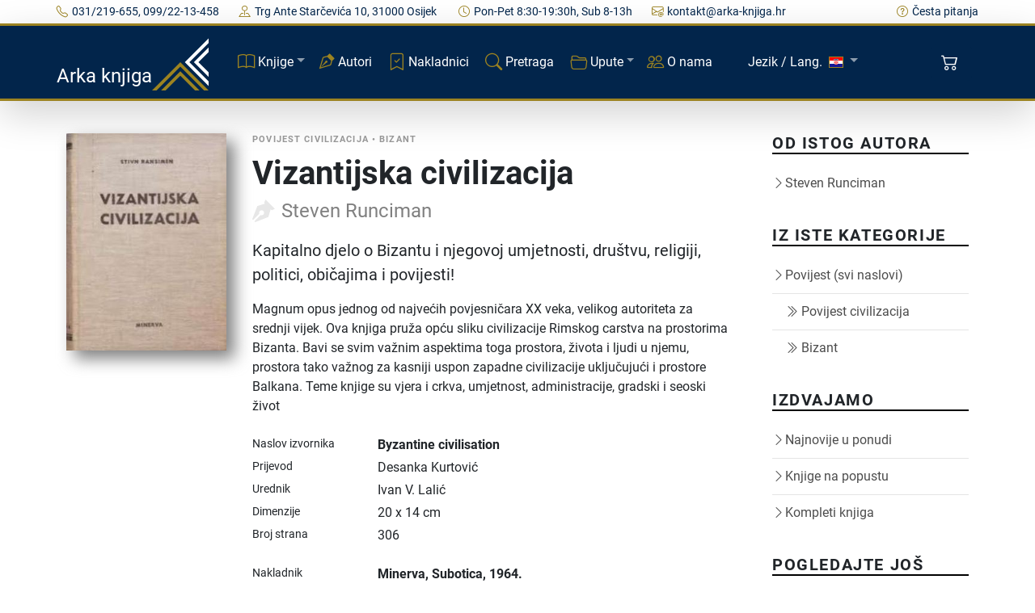

--- FILE ---
content_type: text/html;charset=UTF-8
request_url: https://arka-knjiga.hr/knjige/1296/vizantijska-civilizacija
body_size: 9162
content:
<!DOCTYPE html><html lang="hr_HR"><head><title>Vizantijska civilizacija, Runciman (1964) - Arka knjiga</title><meta name="keywords" content="vizantijska,civilizacija,byzantine,civilisation,steven,runciman,Desanka Kurtović,Minerva,Subotica,1964,Srpski,Latinica"/><meta name="author" content="Arka knjiga"/><meta name="copyright" content="Arka knjiga"/><meta name="description" content="Kapitalno djelo o Bizantu i njegovoj umjetnosti, društvu, religiji, politici, običajima i povijesti!"/><meta name="viewport" content="width=device-width, initial-scale=1, shrink-to-fit=no"/><meta http-equiv="Content-Type" content="text/html; charset=UTF-8"/><meta property="og:locale" content="hr_HR"/><meta property="og:title" content="Vizantijska civilizacija"/><meta property="og:description" content="Kapitalno djelo o Bizantu i njegovoj umjetnosti, društvu, religiji, politici, običajima i povijesti!"/><meta property="og:site_name" content="Arka knjiga"/><meta property="og:image" content="https://arka-knjiga.hr/static/images/books/b1296-1672155136702240.jpg"/><meta property="og:image:secure_url" content="https://arka-knjiga.hr/static/images/books/b1296-1672155136702240.jpg"/><meta property="og:image:type" content="image/jpeg"/><meta property="og:image:alt" content="Naslovnica: Vizantijska civilizacija"/><meta property="og:type" content="og:product"/><meta property="book:author" content="Steven Runciman"/><link rel="canonical" href="https://arka-knjiga.hr/knjige/1296/vizantijska-civilizacija"><link rel="shortcut icon" href="https://arka-knjiga.hr/static/ak/ico/favicon.ico" type="image/x-icon"><link rel="apple-touch-icon" sizes="180x180" href="https://arka-knjiga.hr/static/ak/ico/apple-touch-icon.png"><link rel="icon" type="image/png" sizes="32x32" href="https://arka-knjiga.hr/static/ak/ico/favicon-32x32.png"><link rel="icon" type="image/png" sizes="16x16" href="https://arka-knjiga.hr/static/ak/ico/favicon-16x16.png"><link rel="manifest" href="https://arka-knjiga.hr/static/ak/ico/site.webmanifest"><meta name="msapplication-TileColor" content="#da532c"><meta name="theme-color" content="#ffffff"><link href="https://arka-knjiga.hr/static/ak/css/styles.min.css" rel="stylesheet"><link href="https://cdn.jsdelivr.net/npm/bootstrap-icons@1.10.2/font/bootstrap-icons.css" rel="stylesheet"><meta id="_csrf" name="_csrf" content="3a2b92dc-a524-4b0b-96f3-58fad9dee53d"/><meta id="_csrf_header" name="_csrf_header" content="X-CSRF-TOKEN"/></head><body><div class="topbar topbar-light bg-light d-none d-md-block"><div class="container d-flex justify-content-between px-0 py-1"><div class="topbar-text text-nowrap"><a class="topbar-link me-4" href="tel:+38531219655"><i class="bi bi-telephone"></i><span>031/219-655, 099/22-13-458</span></a><a class="topbar-link me-4" href="/kontakt"><i class="bi bi-pin-map"></i><span>Trg Ante Starčevića 10, 31000 Osijek </span></a><a class="topbar-link d-none d-md-inline-block me-4" href="/kontakt"><i class="bi bi-clock"></i><span>Pon-Pet 8:30-19:30h, Sub 8-13h</span></a><a class="topbar-link d-none d-xl-inline-block" href="/cdn-cgi/l/email-protection#c1aaaeafb5a0aab581a0b3aaa0ecaaafaba8a6a0efa9b3"><i class="bi bi-envelope-at"></i><span><span class="__cf_email__" data-cfemail="33585c5d4752584773524158521e585d595a54521d5b41">[email&#160;protected]</span></span></a></div><div class="ms-3 text-nowrap"><a class="topbar-link d-none d-md-inline-block" href="/cesto-postavljana-pitanja"><i class="bi bi-question-circle"></i><span>Česta pitanja</span></a></div></div></div><div id="header" class="container-fluid sticky-top px-0 shadow-lg bg-primary"><div class="container p-0" id="navbar-div-page-public"><nav class="navbar navbar-expand-lg navbar-dark text-white" id="navbar-page-public"><a class="navbar-brand d-none d-sm-block" href="/"><span class="align-bottom">Arka knjiga</span><img src="https://arka-knjiga.hr/static/ak/ico/favicon.svg" width="70" height="70" alt="Arka knjiga" class="d-inline-block align-text-center"></a><a class="navbar-brand d-sm-none" href="/"><span class="align-bottom ms-3">Arka knjiga</span><img src="https://arka-knjiga.hr/static/ak/ico/favicon.svg" width="50" height="50" alt="Arka knjiga" class="d-inline-block align-text-center"></a><div class="navbar-toolbar d-flex align-items-center order-lg-3"><button type="button" class="navbar-toggler me-2 collapsed" data-bs-toggle="collapse" data-bs-target="#navbarCollapse" aria-expanded="false"><span class="navbar-toggler-icon"></span></button><a href="/kupnja/kosarica" role="button" class="btn btn-primary position-relative me-2" data-bs-toggle="tooltip" data-bs-placement="bottom" title="Košarica"><i class="bi bi-cart2 d-inline-block align-middle mt-n1 me-1"></i><span id="shoppingCartItemsCount" class="position-absolute top-0 start-75 ms-1 mt-1 translate-middle badge rounded-pill bg-secondary invisible">0</span></a></div><div class="navbar-collapse collapse" id="navbarCollapse"><div class="container d-none d-lg-block d-lg-flex align-items-center"><div class="navbar-nav p-4 p-lg-0 flex-grow-1 justify-content-start"><ul class="navbar-nav pe-lg-2 me-lg-2"><li class="nav-item dropdown d-inline-block"><a class="nav-link dropdown-toggle" id="mainNavbarBooks" href="#" role="button" data-bs-toggle="dropdown" aria-expanded="false"><i class="bi bi-book d-none d-xl-inline-block align-middle mt-n1 me-1 text-secondary"></i><span class="text-white">Knjige</span></a><ul class="dropdown-menu bg-dark" aria-labelledby="mainNavbarBooks"><li><a class="dropdown-item" href="/knjige"><i class="bi bi-book d-none d-xl-inline-block align-middle mt-n1 me-2 text-secondary"></i><span class="text-white">Sve knjige</span></a></li><li><a class="dropdown-item" href="/knjige/rijetke-knjige"><i class="bi bi-eyeglasses d-none d-xl-inline-block align-middle mt-n1 me-2 text-secondary"></i><span class="text-white">Rijetke knjige</span></a></li><li><a class="dropdown-item" href="/knjige/unikatne-knjige"><i class="bi bi-bookmark-star d-none d-xl-inline-block align-middle mt-n1 me-2 text-secondary"></i><span class="text-white">Unikatne knjige</span></a></li><li><a class="dropdown-item" href="/knjige/antikvarne-knjige"><i class="bi bi-book-half d-none d-xl-inline-block align-middle mt-n1 me-2 text-secondary"></i><span class="text-white">Antikvarne knjige</span></a></li><li><a class="dropdown-item" href="/knjige/kompleti-knjiga"><i class="bi bi-journals d-none d-xl-inline-block align-middle mt-n1 me-2 text-secondary"></i><span class="text-white">Kompleti knjiga</span></a></li><li><hr class="dropdown-divider mx-3" style="border-color:white;opacity:.275;"></li><li><a class="dropdown-item" href="/knjige/popust"><i class="bi bi-cash-coin d-none d-xl-inline-block align-middle mt-n1 me-2 text-secondary"></i><span class="text-white">Knjige na popustu</span></a></li><li><a class="dropdown-item" href="/knjige/najnovije-u-ponudi"><i class="bi bi-calendar-check d-none d-xl-inline-block align-middle mt-n1 me-2 text-secondary"></i><span class="text-white">Najnovije u ponudi</span></a></li></ul></li><li class="nav-item d-block me-1"><a class="nav-link" href="/autori"><i class="bi bi-vector-pen d-none d-xl-inline-block align-middle mt-n1 me-1 text-secondary"></i><span class="text-white">Autori</span></a></li><li class="nav-item d-block me-1"><a class="nav-link" href="/nakladnici"><i class="bi bi-bookmark-check d-none d-xl-inline-block align-middle mt-n1 me-1 text-secondary"></i><span class="text-white">Nakladnici</span></a></li><li class="nav-item d-block me-1"><a class="nav-link" href="/trazilica"><i class="bi bi-search d-none d-xl-inline-block align-middle mt-n1 me-1 text-secondary"></i><span class="text-white">Pretraga</span></a></li><li class="nav-item dropdown d-inline-block"><a class="nav-link dropdown-toggle" id="mainNavbarDirectives" href="#" role="button" data-bs-toggle="dropdown" aria-expanded="false"><i class="bi bi-folder2-open d-none d-xl-inline-block align-middle mt-n1 me-1 text-secondary"></i><span class="text-white">Upute</span></a><ul class="dropdown-menu bg-dark" aria-labelledby="mainNavbarDirectives"><li><a class="dropdown-item" href="/opci-uvjeti-kupnje"><i class="bi bi-file-earmark-text d-none d-xl-inline-block align-middle mt-n1 me-2 text-secondary"></i><span class="text-white">Opći uvjeti kupnje</span></a></li><li><a class="dropdown-item" href="/dostava"><i class="bi bi-truck d-none d-xl-inline-block align-middle mt-n1 me-2 text-secondary"></i><span class="text-white">Dostava</span></a></li><li><a class="dropdown-item" href="/privatnost-i-zastita-podataka"><i class="bi bi-shield-check d-none d-xl-inline-block align-middle mt-n1 me-2 text-secondary"></i><span class="text-white">Privatnost i zaštita podataka</span></a></li></ul></li><li class="nav-item d-block me-1"><a class="nav-link" href="/o-nama"><i class="bi bi-people d-none d-xl-inline-block align-middle mt-n1 me-1 text-secondary"></i><span class="text-white">O nama</span></a></li><li class="nav-item dropdown d-inline-block"><a class="nav-link dropdown-toggle" id="mainNavbarLang" href="#" role="button" data-bs-toggle="dropdown" aria-expanded="false"><span class="text-white align-middle ms-4 me-1">Jezik / Lang.</span><img src="https://arka-knjiga.hr/static/flags/hr.svg" width="18px" class="d-none d-xl-inline-block align-middle my-2 mx-1" style="border: thin solid rgb(156, 131, 33);"></a><ul class="dropdown-menu bg-dark" aria-labelledby="mainNavbarLang"><li><a class="dropdown-item" href="/knjige/1296/vizantijska-civilizacija"><img src="https://arka-knjiga.hr/static/flags/hr.svg" width="18px" class="d-none d-xl-inline-block align-middle my-2 mx-1" style="border: thin solid rgb(156, 131, 33);"><span class="text-white align-middle ms-1">Hrvatski</span></a></li><li><a class="dropdown-item" href="/sr/knjige/1296/vizantijska-civilizacija"><img src="https://arka-knjiga.hr/static/flags/rs.svg" width="18px" class="d-none d-xl-inline-block align-middle my-2 mx-1" style="border: thin solid rgb(156, 131, 33);"><span class="text-white align-middle ms-1">Srpski</span></a></li><li><a class="dropdown-item" href="/en/knjige/1296/vizantijska-civilizacija"><img src="https://arka-knjiga.hr/static/flags/gb.svg" width="18px" class="d-none d-xl-inline-block align-middle my-2 mx-1" style="border: thin solid rgb(156, 131, 33);"><span class="text-white align-middle ms-1">English</span></a></li><li><a class="dropdown-item" href="/de/knjige/1296/vizantijska-civilizacija"><img src="https://arka-knjiga.hr/static/flags/de.svg" width="18px" class="d-none d-xl-inline-block align-middle my-2 mx-1" style="border: thin solid rgb(156, 131, 33);"><span class="text-white align-middle ms-1">Deutsch</span></a></li></ul></li></ul></div></div><div class="container d-block d-lg-none px-grid-gutter py-3 m-1"><div class="navbar-nav px-3 pt-0 pb-3"><ul class="navbar-nav pe-lg-2 me-lg-2"><li class="nav-item d-inline-block d-lg-none"><a class="nav-link dropdown-toggle" href="#" data-bs-toggle="dropdown"><i class="bi bi-book d-none d-xl-inline-block align-middle mt-n1 me-1"></i><span>Knjige</span></a><ul class="dropdown-menu bg-dark"><li class="dropdown px-3"><a class="nav-link dropdown-item" href="/knjige">Sve knjige</a></li><li class="dropdown px-3"><a class="nav-link dropdown-item" href="/knjige/rijetke-knjige">Rijetke knjige</a></li><li class="dropdown px-3"><a class="nav-link dropdown-item" href="/knjige/unikatne-knjige">Unikatne knjige</a></li><li class="dropdown px-3"><a class="nav-link dropdown-item" href="/knjige/antikvarne-knjige">Antikvarne knjige</a></li><li class="dropdown px-3"><a class="nav-link dropdown-item" href="/knjige/kompleti-knjiga">Kompleti knjiga</a></li><li><hr class="dropdown-divider mx-3" style="border-color:white;opacity:.275;"></li><li class="dropdown px-3"><a class="nav-link dropdown-item" href="/knjige/kategorija/1/alternativa">Alternativa</a></li><li class="dropdown px-3"><a class="nav-link dropdown-item" href="/knjige/kategorija/163/djecje-knjige">Dječje knjige</a></li><li class="dropdown px-3"><a class="nav-link dropdown-item" href="/knjige/kategorija/5/drustvene-znanosti">Društvene znanosti</a></li><li class="dropdown px-3"><a class="nav-link dropdown-item" href="/knjige/kategorija/56/enciklopedije-rjecnici-i-leksikoni">Enciklopedije, rječnici i leksikoni</a></li><li class="dropdown px-3"><a class="nav-link dropdown-item" href="/knjige/kategorija/4/filozofija">Filozofija</a></li><li class="dropdown px-3"><a class="nav-link dropdown-item" href="/knjige/kategorija/2/knjizevnost">Književnost</a></li><li class="dropdown px-3"><a class="nav-link dropdown-item" href="/knjige/kategorija/345/kolekcionarstvo">Kolekcionarstvo</a></li><li class="dropdown px-3"><a class="nav-link dropdown-item" href="/knjige/kategorija/144/monografije">Monografije</a></li><li class="dropdown px-3"><a class="nav-link dropdown-item" href="/knjige/kategorija/297/periodika">Periodika</a></li><li class="dropdown px-3"><a class="nav-link dropdown-item" href="/knjige/kategorija/8/povijest">Povijest</a></li><li class="dropdown px-3"><a class="nav-link dropdown-item" href="/knjige/kategorija/9/prakticna-knjiga">Praktična knjiga</a></li><li class="dropdown px-3"><a class="nav-link dropdown-item" href="/knjige/kategorija/10/prirodne-znanosti">Prirodne znanosti</a></li><li class="dropdown px-3"><a class="nav-link dropdown-item" href="/knjige/kategorija/11/publicistika">Publicistika</a></li><li class="dropdown px-3"><a class="nav-link dropdown-item" href="/knjige/kategorija/12/religija">Religija</a></li><li class="dropdown px-3"><a class="nav-link dropdown-item" href="/knjige/kategorija/193/stripovi">Stripovi</a></li><li class="dropdown px-3"><a class="nav-link dropdown-item" href="/knjige/kategorija/166/sveucilisni-udzbenici">Sveučilišni udžbenici</a></li><li class="dropdown px-3"><a class="nav-link dropdown-item" href="/knjige/kategorija/16/tehnicka-knjiga">Tehnička knjiga</a></li><li class="dropdown px-3"><a class="nav-link dropdown-item" href="/knjige/kategorija/17/umjetnost">Umjetnost</a></li><li class="dropdown px-3"><a class="nav-link dropdown-item" href="/knjige/kategorija/308/zabavne-igre">Zabavne igre</a></li><li class="dropdown px-3"><a class="nav-link dropdown-item" href="/knjige/kategorija/184/zavicajna-knjiga">Zavičajna knjiga</a></li><li class="dropdown px-3"><a class="nav-link dropdown-item" href="/knjige/kategorija/106/zbornici-i-hrestomatije">Zbornici i hrestomatije</a></li><li><hr class="dropdown-divider mx-3" style="border-color:white;opacity:.275;"></li></ul></li><li class="nav-item d-block"><a class="nav-link" href="/knjige/popust">Knjige na popustu</a></li><li class="nav-item d-block"><a class="nav-link" href="/knjige/najnovije-u-ponudi">Najnovije u ponudi</a></li><li class="nav-item d-block"><a class="nav-link" href="/autori">Autori</a></li><li class="nav-item d-block"><a class="nav-link" href="/nakladnici">Nakladnici</a></li><li class="nav-item d-block"><a class="nav-link" href="/trazilica">Pretraga</a></li><li class="nav-item d-inline-block d-lg-none"><a class="nav-link dropdown-toggle" href="#" data-bs-toggle="dropdown"><i class="bi bi-folder2-open d-none d-xl-inline-block align-middle mt-n1 me-1"></i><span>Upute</span></a><ul class="dropdown-menu bg-dark"><li class="dropdown px-3"><a class="nav-link dropdown-item" href="/opci-uvjeti-kupnje">Opći uvjeti kupnje</a></li><li class="dropdown px-3"><a class="nav-link dropdown-item" href="/dostava">Dostava</a></li><li class="dropdown px-3"><a class="nav-link dropdown-item" href="/privatnost-i-zastita-podataka">Privatnost i zaštita podataka</a></li></ul></li><li class="nav-item d-block"><a class="nav-link" href="/o-nama">O nama</a></li><li class="nav-item d-inline-block d-lg-none"><a class="nav-link dropdown-toggle" href="#" data-bs-toggle="dropdown"><i class="bi bi-folder2-open d-none d-xl-inline-block align-middle mt-n1 me-1"></i><span>Jezik / Language</span></a><ul class="dropdown-menu bg-dark"><li class="dropdown px-3"><a class="nav-link dropdown-item" href="/knjige/1296/vizantijska-civilizacija">Hrvatski</a></li><li class="dropdown px-3"><a class="nav-link dropdown-item" href="/sr/knjige/1296/vizantijska-civilizacija">Srpski</a></li><li class="dropdown px-3"><a class="nav-link dropdown-item" href="/en/knjige/1296/vizantijska-civilizacija">English</a></li><li class="dropdown px-3"><a class="nav-link dropdown-item" href="/de/knjige/1296/vizantijska-civilizacija">Deutsch</a></li></ul></li></ul></div><div class="col mt-1 mb-3"><a class="nav-link-style text-white" href="tel:+38531219655"><i class="bi bi-telephone pe-3"></i><span>031/219-655, 099/22-13-458</span></a></div><div class="col mb-2"><a class="nav-link-style text-white" href="/cdn-cgi/l/email-protection#5f3430312b3e342b1f3e2d343e7234313536383e71372d"><i class="bi bi-envelope-at pe-3"></i><span><span class="__cf_email__" data-cfemail="b9d2d6d7cdd8d2cdf9d8cbd2d894d2d7d3d0ded897d1cb">[email&#160;protected]</span></span></a></div></div></div></nav></div></div><main id="main"><section id="single-book" class="single-book"><div class="container"><div class="row g-5"><div class="col-lg-9"><div class="d-lg-flex post-entry-2 small-img"><div class="pe-2 me-4 thumbnail mb-4 mb-lg-0 d-inline-block"><img src="https://arka-knjiga.hr/static/images/books/b1296-1672155136702360.jpg" alt="Vizantijska civilizacija" class="img-fluid w-100 ad-shadow"></div><div class="w-100"><div class="post-meta"><span class="date">Povijest civilizacija</span><span> &bullet; </span><span>Bizant</span></div><h1>Vizantijska civilizacija</h1><div><span class="author d-block">Steven Runciman</span></div><div class="clearfix"><p class="mb-2 d-block lead">Kapitalno djelo o Bizantu i njegovoj umjetnosti, društvu, religiji, politici, običajima i povijesti!</p><div class="ad-synopsis mb-4"><p><p>Magnum opus jednog od najvećih povjesničara XX veka, velikog autoriteta za srednji vijek. Ova knjiga pruža opću sliku civilizacije Rimskog carstva na prostorima Bizanta. Bavi se svim važnim aspektima toga prostora, života i ljudi u njemu, prostora tako važnog za kasniji uspon zapadne civilizacije uključujući i prostore Balkana. Teme knjige su vjera i crkva, umjetnost, administracije, gradski i seoski život</p></p></div></div><div class="row mb-1"><div class="col-3 align-self-start small">Naslov izvornika</div><div class="col-9 align-self-start fw-bolder">Byzantine civilisation</div></div><div class="row mb-1"><div class="col-3 align-self-start small">Prijevod</div><div class="col-9 align-self-start">Desanka Kurtović</div></div><div class="row mb-1"><div class="col-3 align-self-start small">Urednik</div><div class="col-9 align-self-start">Ivan V. Lalić</div></div><div class="row mb-1"><div class="col-3 align-self-start small">Dimenzije</div><div class="col-9 align-self-start">20 x 14 cm</div></div><div class="row mb-1"><div class="col-3 align-self-start small">Broj strana</div><div class="col-9 align-self-start">306</div></div><div class="row pt-3 mt-2"><div class="col-3 align-self-start small">Nakladnik</div><div class="col-9 align-self-start fw-bolder"><span>Minerva</span><span>, Subotica</span><span>, 1964.</span></div></div><div class="row mb-2"><div class="col-3">&nbsp;</div><div class="col-9"><span>Latinica. </span><span>Tvrde korice. </span><div class="mt-1"><span>Jezik: <b>Srpski</b>. </span></div></div></div><hr/><div><p class="lead">Nema primjeraka u ponudi</p><p class="small">Poslednji primjerak je nedavno prodan.</p></div></div></div><div class="my-4">&nbsp;</div><p class="mt-4">Zanima Vas i neka druga knjiga? Možete pretražiti našu ponudu pomoću tražilice ili prelistati knjige po kategorijama.</p><form action="/trazilica" method="post" enctype="multipart/form-data" class="row" id="books-search" novalidate><input type="hidden" name="_csrf" value="3a2b92dc-a524-4b0b-96f3-58fad9dee53d"/><input type="hidden" id="searchArea" name="searchArea" value="BOOKS_BY_TITLE_OR_AUTHOR"><div class="col"><div class="input-group"><input type="text" class="form-control" maxlength="255" placeholder="Pronađite knjigu po naslovu, autoru ili ISBN-u" id="searchTerm" name="searchTerm" value=""><button class="btn btn-outline-secondary" type="submit" id="searchTermBtn"><i class="d-block d-md-none bi bi-search"></i><span class="d-none d-md-block">Detaljna pretraga</span></button></div></div></form><div class="pt-4"><h2 class="mt-4">Možda će Vas zanimati i ovi naslovi</h2><div class="my-4"><div class="row align-items-top books"><div class="col-4 col-md-3 col-xl-2 me-3 mb-3"><a href="/knjige/21641/arkticka-pradomovina-veda" class="thumbnail"><img src="https://arka-knjiga.hr/static/images/books/b21641-1753367803520240.jpg" loading="lazy" alt="Arktička pradomovina Veda" class="img-fluid w-100 ad-shadow"></a></div><div class="col"><div class="post-meta"><span>Povijest civilizacija</span><span> &bullet; </span><span>Drevne civilizacije</span><span> &bullet; </span><span>Prapovijest</span><span> &bullet; </span><span>Alternativna povijest</span><span> &bullet; </span><span>Indijska književnost</span></div><h2 class="fw-bolder"><a href="/knjige/21641/arkticka-pradomovina-veda">Arktička pradomovina Veda</a></h2><div><div class="d-flex align-items-center"><div><span class="author">Bal Gandahar Tilak</span></div></div></div><p class="mb-2 d-block">Knjiga Arktička pradomovina Veda (1903.) indijskog učenjaka Tilaka iznosi hipotezu da su drevni Arijevci, autori Rigvede, potjecali iz arktičkog područja. Iako kontroverzna, knjiga ostaje važna u proučavanju vedskih tekstova i indijske povijesti.</p><div class="fw-light my-1"><span>NIRO Književne novine</span><span>, </span><span>1987. </span><div class="small"><span>Srpski. </span><span>Latinica. </span><span>Broširano.</span></div></div><div class="book-price"><span class="book-price">17,56</span><span class="book-price"> &euro;</span></div></div></div></div><div class="my-4"><div class="row align-items-top books"><div class="col-4 col-md-3 col-xl-2 me-3 mb-3"><a href="/knjige/616/stari-rezim-i-revolucija" class="thumbnail"><img src="https://arka-knjiga.hr/static/images/books/b616-1667556655233240.jpg" loading="lazy" alt="Stari režim i revolucija" class="img-fluid w-100 ad-shadow"></a></div><div class="col"><div class="post-meta"><span>Povijest civilizacija</span><span> &bullet; </span><span>Njemačka klasična filozofija</span><span> &bullet; </span><span>Moderno doba (XVIII-XIX stoljeće)</span><span> &bullet; </span><span>Politička filozofija</span><span> &bullet; </span><span>Sociologija</span></div><h2 class="fw-bolder"><a href="/knjige/616/stari-rezim-i-revolucija">Stari režim i revolucija</a></h2><div><div class="d-flex align-items-center"><div><span class="author">Alexis de Tocqueville</span></div></div></div><p class="mb-2 d-block">Knjiga analizira francusko društvo prije Francuske revolucije, takozvani &quot;Ancien Régime&quot;, i istražuje sile koje su izazvale revoluciju. U povijesti političkih ideja ova knjiga zajedno s njegovom Demokracijom u Americi ima posebno važno mjesto.</p><div class="fw-light my-1"><span>Izdavačka knjižarnica Zorana Stojanovića</span><span>, </span><span>1994. </span><div class="small"><span>Srpski. </span><span>Ćirilica. </span><span>Broširano.</span></div></div><div class="book-price"><span class="book-price">17,36</span><span class="book-price"> &euro;</span></div></div></div></div><div class="my-4"><div class="row align-items-top books"><div class="col-4 col-md-3 col-xl-2 me-3 mb-3"><a href="/knjige/5785/rusija-kina-i-zapad-suvremena-kronika-dogadjaja-1953-1966" class="thumbnail"><img src="https://arka-knjiga.hr/static/images/books/b5785-1684516866975240.jpg" loading="lazy" alt="Rusija, Kina i Zapad: suvremena kronika događaja 1953.–1966." class="img-fluid w-100 ad-shadow"></a></div><div class="col"><div class="post-meta"><span>XX stoljeće</span><span> &bullet; </span><span>Povijest civilizacija</span><span> &bullet; </span><span>Komunizam i fašizam</span><span> &bullet; </span><span>Političko-povijesni eseji</span><span> &bullet; </span><span>Diplomacija i međunarodni odnosi</span><span> &bullet; </span><span>Sigurnost i vojna strategija</span></div><h2 class="fw-bolder"><a href="/knjige/5785/rusija-kina-i-zapad-suvremena-kronika-dogadjaja-1953-1966">Rusija, Kina i Zapad: suvremena kronika događaja 1953.–1966.</a></h2><div><div class="d-flex align-items-center"><div><span class="author">Isaac Deutscher</span></div></div></div><p class="mb-2 d-block">Ova zbirka političkih eseja i analiza Isaaca Deutscher-a obuhvaća ključne događaje u razdoblju od 1953. do 1966. godine, pružajući uvid u odnose između Sovjetskog Saveza, Kine i zapadnih sila.</p><div class="fw-light my-1"><span>Centar društvenih djelatnosti saveza socijalističke omladine hrvatske</span><span>, </span><span>1979. </span><div class="small"><span>Hrvatski. </span><span>Latinica. </span><span>Broširano.</span></div></div><div class="book-price"><span class="book-price-invalidated">6,24</span><span class="book-price">4,38</span><span class="book-price"> - </span><span class="book-price-invalidated">6,26</span><span class="book-price">6,24</span><span class="book-price"> &euro;</span></div></div></div></div><div class="my-4"><div class="row align-items-top books"><div class="col-4 col-md-3 col-xl-2 me-3 mb-3"><a href="/knjige/9430/enciklopedijski-leksikon-istorija" class="thumbnail"><img src="https://arka-knjiga.hr/static/images/books/b9430-1695224349585240.jpg" loading="lazy" alt="Enciklopedijski leksikon : Istorija" class="img-fluid w-100 ad-shadow"></a></div><div class="col"><div class="post-meta"><span>Povijest civilizacija</span><span> &bullet; </span><span>Enciklopedije, rječnici i leksikoni</span></div><h2 class="fw-bolder"><a href="/knjige/9430/enciklopedijski-leksikon-istorija">Enciklopedijski leksikon : Istorija</a></h2><div></div><div class="fw-light my-1"><span>Interpress</span><span>, </span><span>1970. </span><div class="small"><span>Srpski. </span><span>Latinica. </span><span>Tvrde korice s ovitkom.</span></div></div><div class="book-price"><span class="book-price-invalidated">8,98</span><span class="book-price">6,29</span><span class="book-price"> - </span><span class="book-price-invalidated">8,98</span><span class="book-price">7,18</span><span class="book-price"> &euro;</span></div></div></div></div><div class="my-4"><div class="row align-items-top books"><div class="col-4 col-md-3 col-xl-2 me-3 mb-3"><a href="/knjige/1049/churchill-i-eden-u-ratu" class="thumbnail"><img src="https://arka-knjiga.hr/static/images/books/b1049-1668756800866240.jpg" loading="lazy" alt="Churchill i Eden u ratu" class="img-fluid w-100 ad-shadow"></a></div><div class="col"><div class="post-meta"><span>Biografije</span><span> &bullet; </span><span>XX stoljeće</span><span> &bullet; </span><span>Povijest civilizacija</span></div><h2 class="fw-bolder"><a href="/knjige/1049/churchill-i-eden-u-ratu">Churchill i Eden u ratu</a></h2><div><div class="d-flex align-items-center"><div><span class="author">Elisabeth Barker</span></div></div></div><p class="mb-2 d-block">Širokoj publici obično nepoznat i nedostupan način rada političara otkriva ova knjiga, dopuštajući nam da zavirimo iza kulisa i vidimo kako se pripremaju i oblikuju odluke o kojima često ovisi sudbina naroda i čovječanstva.</p><div class="fw-light my-1"><span>Globus</span><span>, </span><span>1980. </span><div class="small"><span>Hrvatski. </span><span>Latinica. </span><span>Tvrde korice s ovitkom.</span></div></div><div class="book-price"><span class="book-price">8,76</span><span class="book-price"> &euro;</span></div></div></div></div><div class="my-4"><div class="row align-items-top books"><div class="col-4 col-md-3 col-xl-2 me-3 mb-3"><a href="/knjige/22748/prije-potopa-dokaz-da-je-biblijski-potop-bio-stvaran-dogadjaj" class="thumbnail"><img src="https://arka-knjiga.hr/static/images/books/b22748-1764942452501240.jpg" loading="lazy" alt="Prije potopa: Dokaz da je biblijski potop bio stvaran događaj" class="img-fluid w-100 ad-shadow"></a></div><div class="col"><div class="post-meta"><span>Povijest civilizacija</span><span> &bullet; </span><span>Drevne civilizacije</span><span> &bullet; </span><span>Prapovijest</span><span> &bullet; </span><span>Alternativna povijest</span><span> &bullet; </span><span>Povijest religije</span><span> &bullet; </span><span>Arheologija</span></div><h2 class="fw-bolder"><a href="/knjige/22748/prije-potopa-dokaz-da-je-biblijski-potop-bio-stvaran-dogadjaj">Prije potopa: Dokaz da je biblijski potop bio stvaran događaj</a></h2><div><div class="d-flex align-items-center"><div><span class="author">Ian Wilson</span></div></div></div><p class="mb-2 d-block">Britanski povjesničar Ian Wilson (poznat po knjigama o Torinskom platnu i Isusu) u djelu Prije potopa nudi najtemeljitiju obranu teze da je biblijski potop bio stvaran povijesni događaj, a ne samo mit.</p><div class="fw-light my-1"><span>Stari grad</span><span>, </span><span>2007. </span><div class="small"><span>Hrvatski. </span><span>Latinica. </span><span>Tvrde korice.</span></div></div><div class="book-price"><span class="book-price">16,22</span><span class="book-price"> - </span><span class="book-price">16,32</span><span class="book-price"> &euro;</span></div></div></div></div></div></div><div class="col-lg-3"><div class="aside-block"><h3 class="aside-title">Od istog autora</h3><ul class="aside-links list-unstyled"><li><a href="/autori/1860/steven-runciman"><i class="bi bi-chevron-right"></i><span>Steven Runciman</span></a></li></ul></div><div class="aside-block"><h3 class="aside-title">Iz iste kategorije</h3><ul class="aside-links list-unstyled"><li><a href="/knjige/kategorija/8/povijest"><i class="bi bi-chevron-right"></i><span>Povijest (svi naslovi)</span></a></li><li><a href="/knjige/kategorija/60/povijest-civilizacija"><i class="bi bi-chevron-double-right ms-3 me-1"></i><span>Povijest civilizacija</span></a></li><li><a href="/knjige/kategorija/135/bizant"><i class="bi bi-chevron-double-right ms-3 me-1"></i><span>Bizant</span></a></li></ul></div><div class="aside-block"><h3 class="aside-title">Izdvajamo</h3><ul class="aside-links list-unstyled"><li><a href="/knjige/najnovije-u-ponudi"><i class="bi bi-chevron-right"></i><span>Najnovije u ponudi</span></a></li><li><a href="/knjige/popust"><i class="bi bi-chevron-right"></i><span>Knjige na popustu</span></a></li><li><a href="/knjige/kompleti-knjiga"><i class="bi bi-chevron-right"></i><span>Kompleti knjiga</span></a></li></ul></div><div class="aside-block"><h3 class="aside-title">Pogledajte još</h3><ul class="aside-links list-unstyled"><li><a href="/knjige/antikvarne-knjige"><i class="bi bi-chevron-right"></i><span>Antikvarne knjige</span></a></li><li><a href="/knjige/rijetke-knjige"><i class="bi bi-chevron-right"></i><span>Rijetke knjige</span></a></li><li><a href="/trazilica/knjige-do-5-eur"><i class="bi bi-chevron-right"></i><span>Knjige do 5 €</span></a></li><li><a href="/trazilica/knjige-do-10-eur"><i class="bi bi-chevron-right"></i><span>Knjige do 10 €</span></a></li></ul></div><div class="aside-block"><h3 class="aside-title">Kategorije</h3><div class="input-group mb-4"><input type="text" class="form-control" id="category-search-term" placeholder="Pretražite sve kategorije"><button class="btn btn-outline-secondary" type="submit" disabled="disabled"><i class="bi bi-search"></i></button></div><ul class="aside-links list-unstyled"><li><a href="/knjige/kategorija/1/alternativa"><i class="bi bi-chevron-right"></i><span>Alternativa</span></a></li><li><a href="/knjige/kategorija/163/djecje-knjige"><i class="bi bi-chevron-right"></i><span>Dječje knjige</span></a></li><li><a href="/knjige/kategorija/5/drustvene-znanosti"><i class="bi bi-chevron-right"></i><span>Društvene znanosti</span></a></li><li><a href="/knjige/kategorija/56/enciklopedije-rjecnici-i-leksikoni"><i class="bi bi-chevron-right"></i><span>Enciklopedije, rječnici i leksikoni</span></a></li><li><a href="/knjige/kategorija/4/filozofija"><i class="bi bi-chevron-right"></i><span>Filozofija</span></a></li><li><a href="/knjige/kategorija/2/knjizevnost"><i class="bi bi-chevron-right"></i><span>Književnost</span></a></li><li><a href="/knjige/kategorija/345/kolekcionarstvo"><i class="bi bi-chevron-right"></i><span>Kolekcionarstvo</span></a></li><li><a href="/knjige/kategorija/144/monografije"><i class="bi bi-chevron-right"></i><span>Monografije</span></a></li><li><a href="/knjige/kategorija/297/periodika"><i class="bi bi-chevron-right"></i><span>Periodika</span></a></li><li><a href="/knjige/kategorija/8/povijest"><i class="bi bi-chevron-right"></i><span>Povijest</span></a></li><li><a href="/knjige/kategorija/9/prakticna-knjiga"><i class="bi bi-chevron-right"></i><span>Praktična knjiga</span></a></li><li><a href="/knjige/kategorija/10/prirodne-znanosti"><i class="bi bi-chevron-right"></i><span>Prirodne znanosti</span></a></li><li><a href="/knjige/kategorija/11/publicistika"><i class="bi bi-chevron-right"></i><span>Publicistika</span></a></li><li><a href="/knjige/kategorija/12/religija"><i class="bi bi-chevron-right"></i><span>Religija</span></a></li><li><a href="/knjige/kategorija/193/stripovi"><i class="bi bi-chevron-right"></i><span>Stripovi</span></a></li><li><a href="/knjige/kategorija/166/sveucilisni-udzbenici"><i class="bi bi-chevron-right"></i><span>Sveučilišni udžbenici</span></a></li><li><a href="/knjige/kategorija/16/tehnicka-knjiga"><i class="bi bi-chevron-right"></i><span>Tehnička knjiga</span></a></li><li><a href="/knjige/kategorija/17/umjetnost"><i class="bi bi-chevron-right"></i><span>Umjetnost</span></a></li><li><a href="/knjige/kategorija/308/zabavne-igre"><i class="bi bi-chevron-right"></i><span>Zabavne igre</span></a></li><li><a href="/knjige/kategorija/184/zavicajna-knjiga"><i class="bi bi-chevron-right"></i><span>Zavičajna knjiga</span></a></li><li><a href="/knjige/kategorija/106/zbornici-i-hrestomatije"><i class="bi bi-chevron-right"></i><span>Zbornici i hrestomatije</span></a></li></ul></div></div></div></div></section></main><footer id="footer" class="footer"><div><div class="footer-content bg-primary"><div class="container"><div class="row g-5"><div class="col"><h4 class="footer-heading"><span>Arka knjiga</span></h4><p>Arka knjiga je antikvarijat koji se bavi trgovinom rabljenim i antikvarnim knjigama.<br/>Nalazimo se u Osijeku, na adresi Trg Ante Starčevića 10 (Pothodnik).</p><p><a href="/o-nama" class="btn btn-secondary" role="button">O nama</a></p></div><div class="col col-lg-4"><h4 class="footer-heading">Pogledajte još</h4><ul class="footer-links list-unstyled"><li><a href="/knjige/najnovije-u-ponudi"><i class="bi bi-chevron-right text-secondary"></i><span>Najnovije u ponudi</span></a></li><li><a href="/knjige/popust"><i class="bi bi-chevron-right text-secondary"></i><span>Knjige na popustu</span></a></li><li><a href="/trazilica/knjige-do-5-eur"><i class="bi bi-chevron-right text-secondary"></i><span>Knjige do 5 €</span></a></li><li><a href="/trazilica/knjige-do-10-eur"><i class="bi bi-chevron-right text-secondary"></i><span>Knjige do 10 €</span></a></li><li><a href="/knjige/kompleti-knjiga"><i class="bi bi-chevron-right text-secondary"></i><span>Kompleti knjiga</span></a></li><li><a href="/knjige/rijetke-knjige"><i class="bi bi-chevron-right text-secondary"></i><span>Rijetke knjige</span></a></li><li><a href="/knjige/unikatne-knjige"><i class="bi bi-chevron-right text-secondary"></i><span>Unikatne knjige</span></a></li><li><a href="/knjige/antikvarne-knjige"><i class="bi bi-chevron-right text-secondary"></i><span>Antikvarne knjige</span></a></li></ul></div><div class="col-lg-4"><a href="/knjige/najnovije-u-ponudi"><h4 class="footer-heading">Najnovije u ponudi</h4></a><ul class="footer-links footer-blog-entry list-unstyled"><li><a href="/knjige/22943/kronika-hrvatskoga-jezikoslovlja" class="d-flex align-items-center"><img src="https://arka-knjiga.hr/static/images/books/b22943-176839218306780.jpg" loading="lazy" alt="Kronika hrvatskoga jezikoslovlja" class="img-fluid me-3 latest-books"><div><div class="post-meta d-block"><span class="date">Gramatika i pravopis</span></div><div class="mb-0 pb-0">Kronika hrvatskoga jezikoslovlja</div><div class="small pt-0" style="margin-top: -0.25rem !important;">Ivo Pranjković</div></div></a></li><li><a href="/knjige/22942/hamsin-51" class="d-flex align-items-center"><img src="https://arka-knjiga.hr/static/images/books/b22942-176838479325580.jpg" loading="lazy" alt="Hamsin 51" class="img-fluid me-3 latest-books"><div><div class="post-meta d-block"><span class="date">Roman</span></div><div class="mb-0 pb-0">Hamsin 51</div><div class="small pt-0" style="margin-top: -0.25rem !important;">Dragan Velikić</div></div></a></li><li><a href="/knjige/22941/zasto-muskarci-imaju-bradavice" class="d-flex align-items-center"><img src="https://arka-knjiga.hr/static/images/books/b22941-176837083995580.jpg" loading="lazy" alt="Zašto muškarci imaju bradavice?" class="img-fluid me-3 latest-books"><div><div class="post-meta d-block"><span class="date">Ljepota i zdravlje</span></div><div class="mb-0 pb-0">Zašto muškarci imaju bradavice?</div><div class="small pt-0" style="margin-top: -0.25rem !important;">Mark Leyner, Billy Goldberg</div></div></a></li><li><a href="/knjige/22940/tantra-2-poliamorija--vjezbe-za-jacanje-potencije" class="d-flex align-items-center"><img src="https://arka-knjiga.hr/static/images/books/b22940-176836924788780.jpg" loading="lazy" alt="Tantra #2: Poliamorija / Vježbe za jačanje potencije" class="img-fluid me-3 latest-books"><div><div class="post-meta d-block"><span class="date">Časopisi i magazini</span></div><div class="mb-0 pb-0">Tantra #2: Poliamorija / Vježbe za jačanje...</div><div class="small pt-0" style="margin-top: -0.25rem !important;"></div></div></a></li><li><a href="/knjige/22939/tantra-1-savrsena-kontrola-trotjedni-tecaj-za-muskarce" class="d-flex align-items-center"><img src="https://arka-knjiga.hr/static/images/books/b22939-176836855694480.jpg" loading="lazy" alt="Tantra #1: Savršena kontrola: trotjedni tečaj za muškarce" class="img-fluid me-3 latest-books"><div><div class="post-meta d-block"><span class="date">Časopisi i magazini</span></div><div class="mb-0 pb-0">Tantra #1: Savršena kontrola: trotjedni te...</div><div class="small pt-0" style="margin-top: -0.25rem !important;"></div></div></a></li></ul></div></div><div class="row g-5 mt-4"><div class="col-12 col-md-6"><p>Naručene artikle isporučujemo u sve zemlje svijeta.</p><p>Za naručene artikle u vrijednosti od 50 € i više, dostava na teritoriju Hrvatske je besplatna.</p><p><a href="/dostava" class="btn btn-secondary" role="button">Opcije isporuke</a></p></div><div class="col-12 col-md-6"><div class="row mx-4"><div class="col-6 col-lg-8 text-end mx-2"> Jezik / Language: </div><div class="col text-start"><div class="align-middle mb-3"><a href="/knjige/1296/vizantijska-civilizacija"><img src="https://arka-knjiga.hr/static/flags/hr.svg" width="18px" class="align-middle" style="border: thin solid rgb(156, 131, 33);"><span class="text-white ms-2">Hrvatski</span></a></div><div class="align-middle mb-3"><a href="/sr/knjige/1296/vizantijska-civilizacija"><img src="https://arka-knjiga.hr/static/flags/rs.svg" width="18px" class="align-middle" style="border: thin solid rgb(156, 131, 33);"><span class="text-white ms-2">Srpski</span></a></div><div class="align-middle mb-3"><a href="/en/knjige/1296/vizantijska-civilizacija"><img src="https://arka-knjiga.hr/static/flags/gb.svg" width="18px" class="align-middle" style="border: thin solid rgb(156, 131, 33);"><span class="text-white ms-2">English</span></a></div><div class="align-middle mb-3"><a href="/de/knjige/1296/vizantijska-civilizacija"><img src="https://arka-knjiga.hr/static/flags/de.svg" width="18px" class="align-middle" style="border: thin solid rgb(156, 131, 33);"><span class="text-white ms-2">Deutsch</span></a></div></div></div></div></div></div></div><div class="footer-legal bg-primary text-white"><div class="container"><div class="row justify-content-between"><div class="col-12 col-md-4 text-center text-md-start mb-3 mb-md-0"><div class="copyright"> Copyright &copy; <span>2026</span><span class="fw-bolder ps-1">Arka knjiga</span>.<span class="ps-1">Sva prava pridržana</span>. </div></div><div class="col-12 col-md-4"><div class="social-links mb-3 mb-md-0 text-center"><a target="_blank" rel="noopener noreferrer" href="https://twitter.com/arka_knjiga" title="Twitter" class="twitter me-1"><i class="bi bi-twitter"></i></a><a target="_blank" rel="noopener noreferrer" href="https://www.facebook.com/arkaknjiga.antikvarijat" title="Facebook" class="facebook me-1"><i class="bi bi-facebook"></i></a><a target="_blank" rel="noopener noreferrer" href="https://www.instagram.com/arka_knjiga" title="Instagram" class="instagram"><i class="bi bi-instagram"></i></a></div></div><div class="col-12 col-md-4 text-center text-md-end mb-3 mb-md-0 mt-3 mt-md-0"><div class="copyright"><span>Izrada </span><a class="text-secondary" href="https://antanaskovic.com/" target="_blank">antanaskovic.com</a></div></div></div></div></div></div></footer><script data-cfasync="false" src="/cdn-cgi/scripts/5c5dd728/cloudflare-static/email-decode.min.js"></script><script src="https://code.jquery.com/jquery-3.6.1.min.js" integrity="sha256-o88AwQnZB+VDvE9tvIXrMQaPlFFSUTR+nldQm1LuPXQ=" crossorigin="anonymous"></script><script src="https://cdn.jsdelivr.net/npm/bootstrap@5.2.3/dist/js/bootstrap.bundle.min.js" integrity="sha384-kenU1KFdBIe4zVF0s0G1M5b4hcpxyD9F7jL+jjXkk+Q2h455rYXK/7HAuoJl+0I4" crossorigin="anonymous"></script><script src="https://arka-knjiga.hr/static/ak/js/js-123-nosw.min.js"></script><script>
		/*<![CDATA[*/
		Autocomplete.init(); let baseUriBook ="\/knjige\/"; new Autocomplete(document.querySelector("#books-search #searchTerm"), {showAllSuggestions: !0, suggestionsThreshold: 2, maximumItems: 6, autoselectFirst: !1, updateOnSelect: !1, highlightTyped: !1, fullWidth: !0, labelField: "title", valueField: "id", server: "/api/books/find/", liveServer: !0, onRenderItem: (e, s) => null == e.authors || void 0 === e.authors ? "<div class='align-middle'><span class='float-start me-3'><img src='" + e.img + "'></span><p class='my-0'><b>" + e.title + "</b></p><p>" + e.published + "</p></div>" : "<div class='align-middle'><span class='float-start me-3'><img src='" + e.img + "'></span><p class='my-0'><b>" + e.title + "</b>, " + e.authors + "</p><p>" + e.published + "</p></div>", onSelectItem(e) {window.location.href = baseUriBook + e.uid + "/o"}, onServerResponse: e => e.json()});
		// Autocomplete.init(),new Autocomplete(document.querySelector("#books-search #searchTerm"),{showAllSuggestions:!0,suggestionsThreshold:2,maximumItems:6,autoselectFirst:!1,updateOnSelect:!1,highlightTyped:!1,fullWidth:!0,labelField:"title",valueField:"id",server:"/api/books/find/",liveServer:!0,onRenderItem:(e,s)=>null==e.authors||void 0===e.authors?"<div class='align-middle'><span class='float-start me-3'><img src='"+e.img+"'></span><p class='my-0'><b>"+e.title+"</b></p><p>"+e.published+"</p></div>":"<div class='align-middle'><span class='float-start me-3'><img src='"+e.img+"'></span><p class='my-0'><b>"+e.title+"</b>, "+e.authors+"</p><p>"+e.published+"</p></div>",onSelectItem(e){window.location.href=e.link},onServerResponse:e=>e.json()});
		/*]]>*/
	</script><script>
		/*<![CDATA[*/
		Autocomplete.init(); let baseUriCat ="\/knjige\/kategorija\/"; let userLocaleExt = "hr\/"; new Autocomplete(document.querySelector("#category-search-term"), {showAllSuggestions: !0, suggestionsThreshold: 3, maximumItems: 6, autoselectFirst: !1, updateOnSelect: !1, highlightTyped: !1, fullWidth: !0, labelField: "title", valueField: "id", server: "/api/books/category/" + userLocaleExt, liveServer: !0, onRenderItem: (e, t) => "<div class='align-middle my-2'>" + e.title + "</div>", onSelectItem(e) {window.location.href = baseUriCat + e.uid + "/o"}, onServerResponse: e => e.json()});
	/*]]>*/
	</script><script></script><script defer src="https://static.cloudflareinsights.com/beacon.min.js/vcd15cbe7772f49c399c6a5babf22c1241717689176015" integrity="sha512-ZpsOmlRQV6y907TI0dKBHq9Md29nnaEIPlkf84rnaERnq6zvWvPUqr2ft8M1aS28oN72PdrCzSjY4U6VaAw1EQ==" data-cf-beacon='{"version":"2024.11.0","token":"f0a06b6df95a4d9bbd74b75abbadafc0","r":1,"server_timing":{"name":{"cfCacheStatus":true,"cfEdge":true,"cfExtPri":true,"cfL4":true,"cfOrigin":true,"cfSpeedBrain":true},"location_startswith":null}}' crossorigin="anonymous"></script>
</body></html>